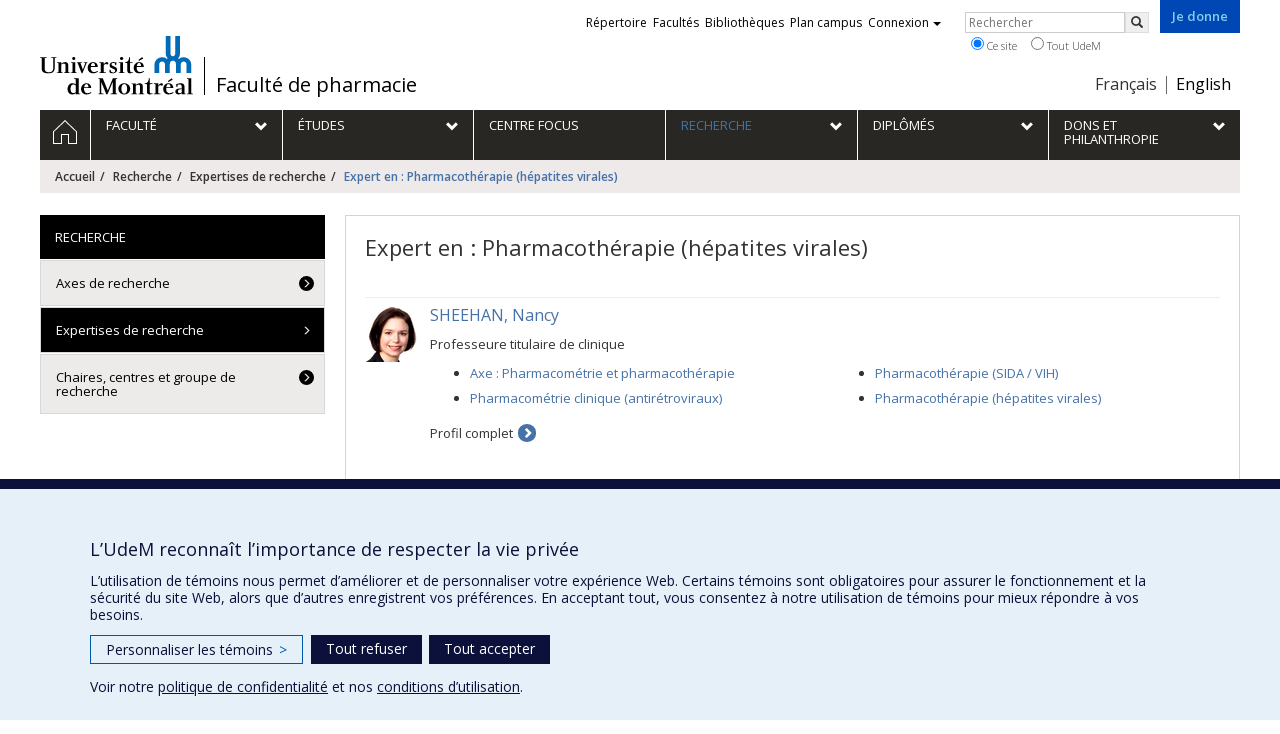

--- FILE ---
content_type: text/html; charset=utf-8
request_url: https://pharm.umontreal.ca/recherche/expertises-de-recherche/experts/ex/Pharmacoth%C3%A9rapie%20%28h%C3%A9patites%20virales%29/
body_size: 7205
content:
<!DOCTYPE html>
<html lang="fr">
<head>
<meta http-equiv="X-UA-Compatible" content="IE=edge" />
<meta name="viewport" content="width=device-width, initial-scale=1" />
<link rel="apple-touch-icon" sizes="180x180" href="/apple-touch-icon.png">
<link rel="icon" type="image/png" sizes="32x32" href="/favicon-32x32.png">
<link rel="icon" type="image/png" sizes="16x16" href="/favicon-16x16.png">
<link rel="manifest" href="/site.webmanifest">
<link rel="mask-icon" href="/safari-pinned-tab.svg" color="#006bb6">

<meta charset="utf-8">
<!-- 
	This website is powered by TYPO3 - inspiring people to share!
	TYPO3 is a free open source Content Management Framework initially created by Kasper Skaarhoj and licensed under GNU/GPL.
	TYPO3 is copyright 1998-2019 of Kasper Skaarhoj. Extensions are copyright of their respective owners.
	Information and contribution at https://typo3.org/
-->



<title>Expert en : Pharmacothérapie (hépatites virales) - Faculté de pharmacie - Université de Montréal</title>
<meta name="generator" content="TYPO3 CMS">
<meta name="robots" content="index,follow">
<meta name="google" content="notranslate">
<meta name="apple-mobile-web-app-capable" content="no">


<link rel="stylesheet" type="text/css" href="https://fonts.googleapis.com/css?family=Open+Sans:400,400italic,300italic,300,600,600italic,700,700italic,800,800italic&amp;subset=latin,latin-ext" media="all">
<link rel="stylesheet" type="text/css" href="/typo3temp/udemlessc/lessphp_cea17758bff02afd9725eee496c152f547bafede.css?1732796139" media="all">
<link rel="stylesheet" type="text/css" href="/typo3temp/udemlessc/lessphp_31b53339c03bfd0d56efd092a5d900f6c7da75bb.css?1676925055" media="all">
<link rel="stylesheet" type="text/css" href="/typo3conf/ext/udem_vendor/Resources/Public/fancybox-3.5.2/jquery.fancybox.min.css?1584034618" media="all">
<link rel="stylesheet" type="text/css" href="/typo3temp/udemlessc/lessphp_1a17203933f670a4689f470d32ead3e3a9bf471d.css?1676925055" media="all">
<link rel="stylesheet" type="text/css" href="/typo3temp/udemlessc/lessphp_7aab85cdc3c52b03145d5ed031563c21f53cc9b4.css?1676925055" media="all">
<link rel="stylesheet" type="text/css" href="/typo3temp/assets/compressed/merged-27277400f1a1ed58fb3788f6a470a345-d8b0243ae2416569d099162d23e2f64d.css?1676925055" media="all">




<script src="/typo3conf/ext/udem_vendor/Resources/Public/underscore-1.8.3/underscore.min.js?1584034624" type="text/javascript"></script>
<script src="/typo3conf/ext/udem_vendor/Resources/Public/jquery-3.5.1/jquery.min.js?1604402777" type="text/javascript"></script>
<script src="/typo3temp/assets/compressed/merged-59071038be6fefd6305acfe279d5b796-5f19aba6b5663835dee6885531e3efd7.js?1661855556" type="text/javascript"></script>
<script src="/typo3conf/ext/udem_vendor/Resources/Public/bootstrap-3.3.7/js/bootstrap.min.js?1584034617" type="text/javascript"></script>
<script src="/typo3conf/ext/udem_vendor/Resources/Public/classList.js-1.2.20180112/classList.min.js?1584034618" type="text/javascript"></script>
<script src="/typo3conf/ext/udem_vendor/Resources/Public/h5o-js-0.11/outliner.min.js?1584034619" type="text/javascript"></script>
<script src="/typo3conf/ext/udem_bootstrap/Resources/Public/udem-bootstrap.js?1616668816" type="text/javascript"></script>
<script src="/typo3conf/ext/udem_bootstrap/Resources/Public/udem-bootstrap-video.js?1584034592" type="text/javascript"></script>
<script src="/typo3conf/ext/udem_bootstrap/Resources/Public/udem-gallerie.js?1589452388" type="text/javascript"></script>
<script src="/typo3conf/ext/udem_vendor/Resources/Public/fancybox-3.5.2/jquery.fancybox.min.js?1584034618" type="text/javascript"></script>
<script src="/typo3conf/ext/udem_bootstrap/Resources/Public/udem-social.js?1584034592" type="text/javascript"></script>
<script src="/typo3conf/ext/udem_bootstrap/Resources/Public/udem-instagram.js?1584034592" type="text/javascript"></script>
<script src="/typo3conf/ext/udem_bootstrap/Resources/Public/udem-alertes.js?1604402777" type="text/javascript"></script>
<script src="/typo3conf/ext/udem_vendor/Resources/Public/localforage-1.7.2/dist/localforage.min.js?1584034620" type="text/javascript"></script>
<script src="/typo3conf/ext/udem_sadvr/Resources/Public/udem-sadvr.js?1584034612" type="text/javascript"></script>
<script src="/typo3conf/ext/udem_papyrus/Resources/Public/Js/udempapyrus.js?1604402777" type="text/javascript"></script>
<script src="/typo3conf/ext/udem_profs/Resources/Public/udem-profs.js?1584034610" type="text/javascript"></script>



<meta name="og:title" content="Experts" /><meta name="og:url" content="https://pharm.umontreal.ca/recherche/expertises-de-recherche/experts/ex/Syndrome%20coronarien%20aigu/" /><meta name="og:locale" content="fr_CA" /><meta name="og:site_name" content="Faculté de pharmacie - Université de Montréal" />

</head>
<body>

    <div id="udem-urgence-bcrp" style="display:none;" data-udem-urgence-endpoint="https://urgence.umontreal.ca/urgence-udem.json"  data-udem-urgence-nocss></div>
    <script async src="https://urgence.umontreal.ca/typo3conf/ext/udem_urgence/Resources/Public/JavaScript/udem-urgence-bcrp.js"></script>
<a class="sr-only sr-only-focusable" href="#udem-primary-contents">Passer au contenu</a>


    


<header id="udem-header">
  <div class="container">

    <h1>
      <a href="https://www.umontreal.ca/" target="_blank" id="udem-header-logo">Université de Montréal</a>
      <span id="udem-header-logo-separator"></span>
      <small id="udem-header-title">
        <span class="sep">/</span>
        <a href="/accueil/">Faculté de pharmacie</a>
      </small>
    </h1>

    <a href="https://formulairereseau.umontreal.ca/site/Donation2?df_id=1560&amp;1560.donation=form1&amp;mfc_pref=T&amp;s_locale=fr_CA" title="Faire un don à l’Université de Montréal" target="_blank" class="udem-je-donne"><span>Je donne</span></a>

    <nav id="udem-phone-menu">
      
      <a class="udem-phone-menu-primary" href="#udem-primary-nav">
        <b><span></span><span></span><span></span></b>
        <span class="sr-only">Menu</span>
      </a>
      

      
      <a class="udem-phone-menu-search" href="#udem-search-menu">
        <span class="glyphicon glyphicon-search" title="Rechercher"></span>
        <span class="sr-only">Rechercher</span>
      </a>
      

      
      <a class="udem-phone-menu-links" href="#udem-links-menu">
        <span class="glyphicon glyphicon-bookmark"></span>
        <span class="sr-only">Liens UdeM</span>
      </a>
      

      
      <a class="udem-phone-menu-langs" href="#udem-langs-menu">
        <span class="glyphicon glyphicon-globe"></span>
        <span class="sr-only">Langues</span>
      </a>
      

      

      
    </nav>

    
        
      

    
    <nav id="udem-langs-menu">
      <h2 class="sr-only">Choix de la langue</h2>
      <ul class="nav">
        <li class="active"><a href="/accueil/" lang="fr"><span>Français</span></a></li><li><a href="/english/home/" lang="en"><span>English</span></a></li>
      </ul>
    </nav>
    

    
    <nav id="udem-links-menu">
      <h2 class="sr-only">Liens externes</h2>
      <ul class="nav"><li><a href="https://www.umontreal.ca/#udemwww-search-personne" target="_blank"><span>Répertoire</span></a></li><li><a href="https://www.umontreal.ca/facultes-et-ecoles/" target="_blank"><span>Facultés</span></a></li><li><a href="https://bib.umontreal.ca/" target="_blank"><span>Bibliothèques</span></a></li><li><a href="https://plancampus.umontreal.ca/" target="_blank"><span>Plan campus</span></a></li><li class="dropdown">
        <a href="#" class="dropdown-toggle" data-toggle="dropdown">Connexion<span class="caret"></span></a>
        <ul class="dropdown-menu" role="menu"><li><a href="https://monudem.umontreal.ca/" target="_blank"><span>Mon UdeM</span></a></li><li><a href="https://studium.umontreal.ca/" target="_blank"><span>StudiUM</span></a></li><li><a href="https://outlook.umontreal.ca/" target="_blank"><span>Mon courriel</span></a></li></ul>
      </li><li><a href="https://formulairereseau.umontreal.ca/site/Donation2?df_id=1560&amp;1560.donation=form1&amp;mfc_pref=T&amp;s_locale=fr_CA" title="Faire un don à l’Université de Montréal" target="_blank" class="udem-je-donne"><span>Je donne</span></a></li></ul>
    </nav>
    


    
    <div id="udem-search-menu">
      <h2 class="sr-only">Rechercher</h2>
          <form method="get" action="https://google.com/cse" class="udem-search-form">

    <input type="hidden" name="cx" value="011926736769028447783:qlpu3so2kqq" />
    <input type="hidden" name="sa.x" value="23" />
    <input type="hidden" name="sa.y" value="10" />
    <input type="hidden" name="ie" value="UTF-8" />

    <div class="clearfix">
      <input type="text" name="q" value="" class="udem-search-input" placeholder="Rechercher" />
      <button type="submit" class="udem-search-button" title="Rechercher" aria-label="Rechercher">
        <span class="glyphicon glyphicon-search"></span>
        <span class="sr-only sr-only-focusable">Rechercher</span>
      </button>
    </div>

    <div class="clearfix">
      <label>
        <input type="radio" name="scope" value="pharm.umontreal.ca" checked="checked" />
        Ce site
      </label>
      <label>
        <input type="radio" name="scope" value="umontreal.ca" />
        Tout UdeM
      </label>
    </div>
  </form>
    </div>
    

  </div>
</header>

<div id="udem-primary-nav">
  <nav class="container">
    <h2 class="sr-only">Navigation principale</h2>
    <ul class="nav"><li class="home"><a href="/accueil/" title="Accueil"><span><svg xmlns="http://www.w3.org/2000/svg" viewBox="0 0 1024 1024" aria-hidden="true" focusable="false">
  <path d="m512 0L0 489.69V1024h384V640h256v384h384V489.69zm0 60.331l469.33 447.57v473.43H682.66v-384H341.33v384H42.66v-473.43z"></path>
</svg><span class="hidden-md hidden-lg">Accueil</span><span class="hidden-xs hidden-sm sr-only">Accueil</span></a></li><li class="has-sub"><a href="/faculte/mission-vision-et-valeurs-plan-daction-rpp-edi/" class="p6176"><span><span>Faculté</span></span></a><ul class="sub-menu"><li><a href="/faculte/mission-vision-et-valeurs-plan-daction-rpp-edi/"><span>Mission, vision et valeurs / Plan d’action RPP-EDI</span></a></li><li><a href="/faculte/planification-strategique/"><span>Planification stratégique</span></a></li><li><a href="/faculte/lequipe/"><span>L'équipe</span></a></li><li><a href="/faculte/mentorat/"><span>Mentorat</span></a></li><li><a href="/faculte/autres-partenaires-academiques/"><span>Autres partenaires académiques</span></a></li><li><a href="/faculte/nouvelles/"><span>Nouvelles</span></a></li><li><a href="/faculte/la-faculte-recrute/"><span>La Faculté recrute</span></a></li><li><a href="/faculte/publications-facultaires/"><span>Publications facultaires</span></a></li><li><a href="/faculte/bibliotheque/"><span>Bibliothèque</span></a></li><li><a href="/faculte/baep/"><span>BAEP</span></a></li><li><a href="/faculte/beac/"><span>BEAC</span></a></li><li><a href="/faculte/centenaire/"><span>Centenaire</span></a></li><li><a href="/faculte/expositions/"><span>Expositions</span></a></li><li><a href="/faculte/incivilite-harcelement-inconduite-et-violence-a-caractere-sexuel/"><span>Incivilité, harcèlement, inconduite et violence à caractère sexuel</span></a></li><li><a href="http://secretariat.pharm.umontreal.ca" target="_blank"><span>Intranet</span></a></li><li><a href="/faculte/nous-joindre/"><span>Nous joindre</span></a></li></ul></li><li class="has-sub"><a href="/etudes/presentation/" class="p6177"><span><span>Études</span></span></a><ul class="sub-menu"><li><a href="/etudes/presentation/"><span>Présentation</span></a></li><li><a href="/etudes/premier-cycle/"><span>Premier cycle</span></a></li><li><a href="/etudes/cycles-superieurs/"><span>Cycles supérieurs</span></a></li><li><a href="/etudes/entrepreneuriat/"><span>Entrepreneuriat</span></a></li><li><a href="/etudes/prix-et-bourses/"><span>Prix et bourses</span></a></li><li><a href="/etudes/international/"><span>International</span></a></li></ul></li><li><a href="http://focus.umontreal.ca/accueil/" target="_blank"><span><span>Centre FOCUS</span></span></a></li><li class="active has-sub"><a href="/recherche/axes-de-recherche/" class="p6179"><span><span>Recherche</span></span></a><ul class="sub-menu"><li><a href="/recherche/axes-de-recherche/"><span>Axes de recherche</span></a></li><li class="active"><a href="/recherche/expertises-de-recherche/"><span>Expertises de recherche</span></a></li><li><a href="/recherche/chaires-centres-et-groupe-de-recherche/"><span>Chaires, centres et groupe de recherche</span></a></li></ul></li><li class="has-sub"><a href="/diplomes/" class="p8404"><span><span>Diplômés</span></span></a><ul class="sub-menu"><li><a href="/diplomes/liens-utiles/"><span>Liens utiles</span></a></li><li><a href="/diplomes/grandes-retrouvailles/"><span>Grandes Retrouvailles</span></a></li><li><a href="/diplomes/collation-des-grades-2025/"><span>Collation des grades 2025</span></a></li></ul></li><li class="has-sub"><a href="/dons-et-philanthropie/" class="p6180"><span><span>Dons et philanthropie</span></span></a><ul class="sub-menu"><li><a href="/dons-et-philanthropie/grande-campagne/"><span>Grande campagne</span></a></li><li><a href="/dons-et-philanthropie/pourquoi-donner/"><span>Pourquoi donner</span></a></li><li><a href="/dons-et-philanthropie/faire-un-don/"><span>Faire un don</span></a></li><li><a href="/dons-et-philanthropie/fonds-dons-et-bourses/"><span>Fonds, dons et bourses</span></a></li><li><a href="/dons-et-philanthropie/reconnaissance/"><span>Reconnaissance</span></a></li><li><a href="/dons-et-philanthropie/nous-joindre/"><span>Nous joindre</span></a></li></ul></li></ul>
  </nav>
</div>











<section class="main-bandeau">
    <div class="container">
        <div class="content-border"><!--TYPO3SEARCH_begin--><div id="c45761" class="csc-frame csc-frame-default CType-shortcut"><div id="c45764" class="csc-frame csc-frame-default CType-shortcut"></div></div><!--TYPO3SEARCH_end--></div>
    </div>
</section>


<section id="udem-primary-contents" class="main-section">
    <div class="container">
      
      <div id="udem-breadcrumb">

        
        <a href="#udem-secondary-nav" id="udem-toggle-secondary-nav" data-toggle="collapse">
          <span class="glyphicon glyphicon-align-justify"></span>
          <span class="sr-only">Navigation secondaire</span>
        </a>
        

        <ul class="breadcrumb"><li class="home"><a href="/accueil/">Accueil</a></li><li><a href="/recherche/axes-de-recherche/">Recherche</a></li><li><a href="/recherche/expertises-de-recherche/">Expertises de recherche</a></li><li class="active">Expert en : Pharmacothérapie (hépatites virales)</li></ul>
      </div>
      


    

    
        

            

            <div class="row">
              <div class="col-md-9 col-md-push-3">
                
                <section class="content-main"><!--TYPO3SEARCH_begin--><div class="udem-page-title"><h1>Expert en : Pharmacothérapie (hépatites virales)</h1></div><div id="liste-des-experts" data-udem-cuid="c45762" class="csc-frame csc-frame-default CType-list list_type-tx_udemsadvr_pi1 section_frame-101">
<div class="show_expertise">

  
    <div class="expert">

    <div class="visuel"><a href="/faculte/lequipe/corps-professoral/fiche/in/in18815/sg/Nancy%20Sheehan/"><img src="https://www.recherche.umontreal.ca/visuel/personne:18815.photoOfficiellePetite" alt="Sheehan, Nancy" /></a></div>

    <h3 class="nom-prenom"><a href="/faculte/lequipe/corps-professoral/fiche/in/in18815/sg/Nancy%20Sheehan/">SHEEHAN, Nancy</a></h3>

    <p class="fonctions">Professeure titulaire de clinique</p>

          <ul class="expertises">
              <li><a href="/recherche/expertises-de-recherche/experts/ex/Axe%20%3A%20Pharmacom%C3%A9trie%20et%20pharmacoth%C3%A9rapie/">Axe : Pharmacométrie et pharmacothérapie</a></li>
              <li><a href="/recherche/expertises-de-recherche/experts/ex/Pharmacom%C3%A9trie%20clinique%20%28antir%C3%A9troviraux%29/">Pharmacométrie clinique (antirétroviraux)</a></li>
              <li><a href="/recherche/expertises-de-recherche/experts/ex/Pharmacoth%C3%A9rapie%20%28SIDA%20%E2%88%95%20VIH%29/">Pharmacothérapie (SIDA / VIH)</a></li>
              <li><a href="/recherche/expertises-de-recherche/experts/ex/Pharmacoth%C3%A9rapie%20%28h%C3%A9patites%20virales%29/">Pharmacothérapie (hépatites virales)</a></li>
            </ul>
    

        
    <p><a href="/faculte/lequipe/corps-professoral/fiche/in/in18815/sg/Nancy%20Sheehan/" class="link-to-individu chevron-right">Profil complet</a></p>

  </div>
  </div>

</div><!--TYPO3SEARCH_end--></section>
              </div>
              <div class="col-md-3 col-md-pull-9">
                <nav id="udem-secondary-nav"><ul><li class="active"><b>Recherche</b><ul><li><a href="/recherche/axes-de-recherche/">Axes de recherche</a></li><li class="active"><a href="/recherche/expertises-de-recherche/">Expertises de recherche</a></li><li><a href="/recherche/chaires-centres-et-groupe-de-recherche/">Chaires, centres et groupe de recherche</a></li></ul></li></ul></nav>
              </div>
            </div>

          
      
  

  

    </div>
</section>




<footer id="udem-footer">

  
  <div class="udem-footer-sitemap">
    <div class="container">
      <ul class="row nav"><li class="col-md-2"><a href="/faculte/mission-vision-et-valeurs-plan-daction-rpp-edi/">Faculté</a><ul class="nav"><li><a href="/faculte/mission-vision-et-valeurs-plan-daction-rpp-edi/">Mission, vision et valeurs / Plan d’action RPP-EDI</a></li><li><a href="/faculte/planification-strategique/">Planification stratégique</a></li><li><a href="/faculte/lequipe/">L'équipe</a></li><li><a href="/faculte/mentorat/">Mentorat</a></li><li><a href="/faculte/autres-partenaires-academiques/">Autres partenaires académiques</a></li><li><a href="/faculte/nouvelles/">Nouvelles</a></li></ul></li><li class="col-md-2"><a href="/etudes/presentation/">Études</a><ul class="nav"><li><a href="/etudes/presentation/">Présentation</a></li><li><a href="/etudes/premier-cycle/">Premier cycle</a></li><li><a href="/etudes/cycles-superieurs/">Cycles supérieurs</a></li><li><a href="/etudes/entrepreneuriat/">Entrepreneuriat</a></li><li><a href="/etudes/prix-et-bourses/">Prix et bourses</a></li><li><a href="/etudes/international/">International</a></li></ul></li><li class="col-md-2"><a href="https://focus.umontreal.ca/accueil/" target="_blank">Centre FOCUS</a></li><li class="col-md-2"><a href="/recherche/axes-de-recherche/">Recherche</a><ul class="nav"><li><a href="/recherche/axes-de-recherche/">Axes de recherche</a></li><li><a href="/recherche/expertises-de-recherche/">Expertises de recherche</a></li><li><a href="/recherche/chaires-centres-et-groupe-de-recherche/">Chaires, centres et groupe de recherche</a></li></ul></li><li class="col-md-2"><a href="/diplomes/">Diplômés</a><ul class="nav"><li><a href="/diplomes/liens-utiles/">Liens utiles</a></li><li><a href="/diplomes/grandes-retrouvailles/">Grandes Retrouvailles</a></li><li><a href="/diplomes/collation-des-grades-2025/">Collation des grades 2025</a></li></ul></li><li class="col-md-2"><a href="/dons-et-philanthropie/">Dons et philanthropie</a><ul class="nav"><li><a href="/dons-et-philanthropie/grande-campagne/">Grande campagne</a></li><li><a href="/dons-et-philanthropie/pourquoi-donner/">Pourquoi donner</a></li><li><a href="/dons-et-philanthropie/faire-un-don/">Faire un don</a></li><li><a href="/dons-et-philanthropie/fonds-dons-et-bourses/">Fonds, dons et bourses</a></li><li><a href="/dons-et-philanthropie/reconnaissance/">Reconnaissance</a></li><li><a href="/dons-et-philanthropie/nous-joindre/">Nous joindre</a></li></ul></li></ul>
    </div>
  </div>

  

  <div class="udem-footer-contents">
    <div class="container">
      <h3>Faculté de pharmacie</h3><div class="row"><div class="col-md-3"><div id="nous-joindre" data-udem-cuid="c69149" class="csc-frame csc-frame-default CType-text header_position-left"><div class="csc-text-text"><p class="bodytext">Pavillon Jean-Coutu<br />2940, chemin de Polytechnique,<br />Montréal,&nbsp; Québec&nbsp; H3T 1J4</p>
<p class="bodytext">Tél. : 514 343-6422</p></div></div></div><div class="col-md-3"><div id="c69150" class="csc-frame csc-frame-default CType-text"><div class="csc-text-text"><p class="bodytext"><strong><a href="/faculte/nous-joindre/" target="_blank">Nous joindre</a></strong></p>
<p class="bodytext"><a href="https://plancampus.umontreal.ca/montreal/#iw|374" target="_blank"><strong>Nous trouver<br /></strong></a></p>
<p class="bodytext"><a href="https://plancampus.umontreal.ca/montreal/#iw|374" target="_blank"><img src="/fileadmin/pharmacie/images/Faculte/CarteMontreal.jpg" width="99" height="66" style="" /></a></p></div></div></div><div class="col-md-3"><div id="copie-1" data-udem-cuid="c69151" class="csc-frame csc-frame-default CType-text"><div class="csc-text-text"><p class="text-right"><a href="/plan-du-site/">Plan du site</a><br /><br /><a href="/accessibilite/">Accessibilité</a></p></div></div><div id="c641499" class="csc-frame csc-frame-default CType-textpic"><div class="csc-textpic-text"><div class="csc-text-text"><table class="table"><tbody><tr><td style="border-style: none; border-width: 0px;"></td><td style="width: 45px; border-style: none; border-width: 0px;"><a href="https://www.facebook.com/facpharmudem/" target="_blank"><img src="/fileadmin/_processed_/8/4/csm_Facebook_cercle_2_b08f2082f5.png" width="960" height="960" style="" /></a></td><td style="width: 45px; border-style: none; border-width: 0px;"><a href="https://www.instagram.com/pharm_umontreal/" target="_blank"><img src="/fileadmin/_processed_/6/8/csm_Instagram_cercle2_5eb997e756.png" width="960" height="960" style="" /></a></td><td style="width: 45px; border-style: none; border-width: 0px;"><a href="https://www.linkedin.com/company/facult%C3%A9-de-pharmacie-udem" target="_blank"><img src="/fileadmin/_processed_/f/f/csm_LinkedIn_cercle2_f57083d86b.png" width="960" height="960" style="" /></a></td><td style="width: 45px; border-style: none; border-width: 0px;"><a href="https://bsky.app/profile/pharm-umontreal.bsky.social" target="_blank"><img src="/fileadmin/_processed_/d/6/csm_BlueSky_cercle_6ccccd729e.png" width="960" height="960" style="" /></a></td></tr></tbody></table></div></div></div></div><div class="col-md-3"><div id="c128173" class="csc-frame csc-frame-default CType-textpic"><div class="csc-textpic-text"><div class="csc-text-text"><p class="text-right"><a href="https://focus.umontreal.ca/accueil/" target="_blank"><img src="/fileadmin/pharmacie/images/PerfectionProf/FOCUS/Logo-Focus_Court_BLANC.png" width="123" height="78" style="" /></a></p></div></div></div></div></div>
    </div>
  </div>

  <div class="udem-footer-tail">
    <div class="container">
      <div><a href="https://secretariatgeneral.umontreal.ca/protection-et-acces-a-linformation/complement-dinformation-sur-la-confidentialite/" title="Afficher le complément d’information sur la confidentialité" target="_blank">Confidentialité</a><a href="https://secretariatgeneral.umontreal.ca/protection-et-acces-a-linformation/conditions-dutilisation-des-plateformes-web/" title="Afficher les conditions d’utilisation des plateformes Web" target="_blank">Conditions d’utilisation</a>  <div id="udem_cookie_consent_toggle"></div></div><a href="https://www.umontreal.ca/" title="Université de Montréal" class="udem-footer-logo">Université de Montréal</a>
    </div>
  </div>

</footer>






<script>    function moveYouTubeSrc(consentGiven = false) {
        // Select all iframe elements on the page
        const iframes = document.querySelectorAll('iframe');
        // console.log('moveYouTubeSrc consentGiven)', consentGiven);
        // console.log('moveYouTubeSrc iframes)', iframes);
        // Loop through each iframe
        iframes.forEach((iframe) => {
            // Check if the iframe is a YouTube video
            if (!consentGiven) {
              if (iframe.src) {
                iframe.dataset.src = iframe.src;
                iframe.removeAttribute('src');
              }
            } else {
                // console.log('Move the data-src attribute back to src');
                // Move the data-src attribute back to src
                const dataSrc = iframe.dataset.src;
                if (dataSrc) {
                    iframe.src = dataSrc;
                    iframe.removeAttribute('data-src');
                }
            }
        });
    }
    // Hide YT videos so they can't be played until consent is granted
    window.addEventListener('DOMContentLoaded', () => {
        // Call the function to move YouTube iframe src attributes to data-src attributes
        moveYouTubeSrc(false);
    });        // Define dataLayer and the gtag function.
        window.dataLayer = window.dataLayer || [];
        function gtag(){dataLayer.push(arguments);}

        // Default ad_storage to 'denied'.
        gtag('consent', 'default', {
          'ad_storage': 'denied',
          'analytics_storage': 'denied',
          'functionality_storage': 'denied',
          'ad_user_data' : 'denied',
          'ad_personalization' : 'denied',
        });
          
       // Revoke YT permission
       moveYouTubeSrc(false);         (function(w,d,s,l,i){w[l]=w[l]||[];w[l].push({'gtm.start':
      new Date().getTime(),event:'gtm.js'});var f=d.getElementsByTagName(s)[0],
      j=d.createElement(s),dl=l!='dataLayer'?'&l='+l:'';j.async=true;j.src=
      'https://www.googletagmanager.com/gtm.js?id='+i+dl;f.parentNode.insertBefore(j,f);
      })(window,document,'script','dataLayer','GTM-59WZNRC');      (function(w,d,s,l,i){w[l]=w[l]||[];w[l].push({'gtm.start':
      new Date().getTime(),event:'gtm.js'});var f=d.getElementsByTagName(s)[0],
      j=d.createElement(s),dl=l!='dataLayer'?'&l='+l:'';j.async=true;j.src=
      'https://www.googletagmanager.com/gtm.js?id='+i+dl;f.parentNode.insertBefore(j,f);
      })(window,document,'script','dataLayer','GTM-MD2ZCFF');
        function udemDispatchCookieEvent(data) {
            window.dispatchEvent(new CustomEvent('udem_set_consent_cookie', {detail: data}));
        }
        window.addEventListener('load', () => {
          // Ajout des triggers Google
        if (typeof on_udem_cookie_update_consent === 'function') {
          // console.log('on_udem_cookie_update_consent');
          function udem_cookie_consent_update(categories) {
            // console.log('udem_cookie_consent_update categories : ', categories);
            for (const [key, value] of Object.entries(categories)) {
              categories[key] = (value === true) ? 'granted' : 'denied';
            }
          
            udem_google_cookie_consent_update(categories);
            udem_fb_cookie_consent_update(categories);
          }

          function udem_google_cookie_consent_update(categories) {
            console.log('udem_google_cookie_consent_update categories : ', categories);
            if (categories.functionalityCookies === 'granted') {
              // Grant YT permission/*  */
              moveYouTubeSrc(true);
            } else {
              // Revoke YT permission
              moveYouTubeSrc(false);
            }

            gtag('consent', 'update', {
              'ad_storage': categories.adsCookies,
              'ad_user_data' : categories.adsCookies,
              'ad_personalization' : categories.adsCookies,
              'functionality_storage': categories.functionalityCookies,
              'analytics_storage': categories.performanceCookies
            });
          }

          function udem_fb_cookie_consent_update(categories) {
            // console.log('udem_fb_cookie_consent_update categories : ', categories);
            if (categories.adsCookies === 'granted') {
              // Grant Facebook Pixels
              var eventData = {category: 'adsCookies', action: "grant"}
              udemDispatchCookieEvent(eventData);              
            } else {
              // Revoke Pixels consent
              var eventData = { category: 'adsCookies', action: "revoke" }
              udemDispatchCookieEvent(eventData);  
            }
          }

          on_udem_cookie_update_consent(udem_cookie_consent_update);
        }
      // fin window.addEventListener('load', () => {
      });</script>  <script src="https://secretariatgeneral.umontreal.ca/udem_consentement_temoins.js?v=021123"></script>




</body>
</html>